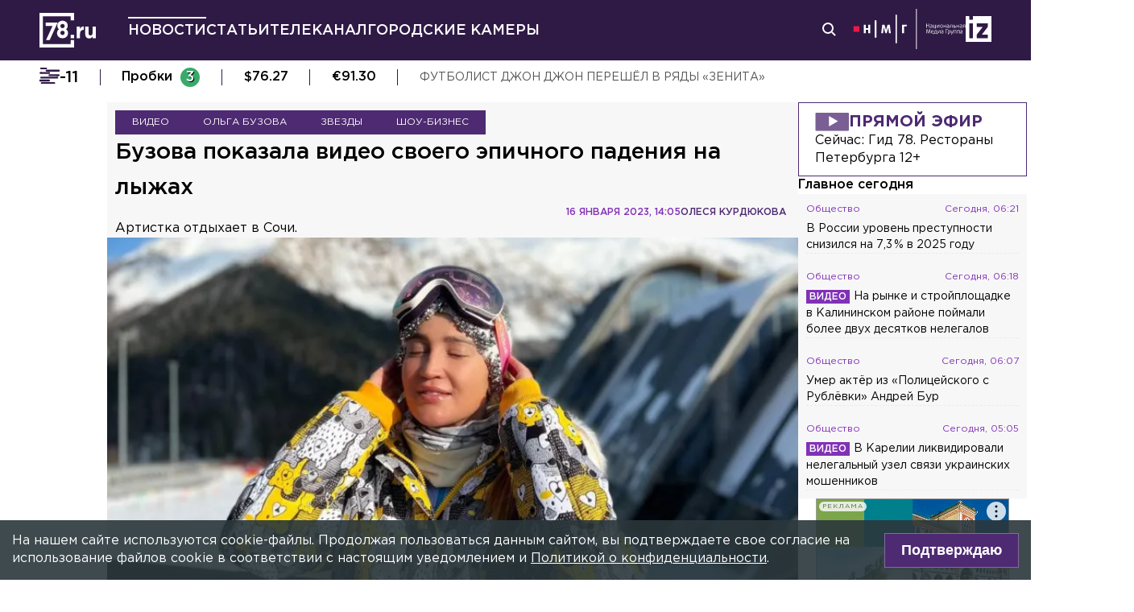

--- FILE ---
content_type: application/javascript; charset=UTF-8
request_url: https://78.ru/_next/static/godfRvBWQIzPQqrvCDBqR/_buildManifest.js
body_size: 1530
content:
self.__BUILD_MANIFEST=function(s,c,a,t,e,d,i,r,b,f,n,u,g,h,p,o,k,j,l,v){return{__rewrites:{afterFiles:[],beforeFiles:[],fallback:[]},"/":[c,a,"static/css/947589fdf38db408.css",s,"static/css/8bbabd7656c4a502.css","static/chunks/pages/index-6b1a3a60f4aacc39.js"],"/404":["static/css/ea780eb79b648361.css","static/chunks/pages/404-dcb1688f0c981898.js"],"/_error":["static/chunks/pages/_error-67e9b9b853e23224.js"],"/adv":[s,"static/css/ab3e269da3a1384d.css","static/chunks/pages/adv-e846d2fea5f1eb89.js"],"/article/[slug]":[c,a,s,t,i,r,n,u,"static/chunks/pages/article/[slug]-a41190ce5e80f932.js"],"/articles":[c,a,s,t,g,h,"static/chunks/pages/articles-6e0d3fcc4071919f.js"],"/articles/[category]":[c,a,s,t,g,h,p,"static/chunks/pages/articles/[category]-91b4b54bb01c284e.js"],"/cams":[s,"static/css/a12fba02915b1fb2.css","static/chunks/pages/cams-96e10ed04b0e018d.js"],"/connect":[c,s,"static/css/6a1053f29b07c012.css","static/chunks/pages/connect-4ed5f0a2fa550482.js"],"/contacts":[s,"static/css/7566a773ee8f2d31.css","static/chunks/pages/contacts-f67d040dface227d.js"],"/elections2024":[c,s,"static/css/e094480770353820.css","static/chunks/pages/elections2024-5929d33133020597.js"],"/nashi":[s,"static/css/7424d67bca261ce8.css","static/chunks/pages/nashi-76308ffdc1c3bc76.js"],"/news":[c,a,s,t,b,f,o,"static/css/e14437ca049a4a46.css","static/chunks/pages/news-1364d825cfbdd365.js"],"/news/[category]":[c,a,s,t,b,f,o,"static/css/a39e14e24fe0c04f.css","static/chunks/pages/news/[category]-dcc89ab40c6adaaa.js"],"/ok_widget":["static/css/859dec2d890051b1.css","static/chunks/pages/ok_widget-4b1996dded063d3c.js"],"/player":["static/css/cf41e05c7173f4a9.css","static/chunks/pages/player-fbcdebec156b4f45.js"],"/player/[id]":["static/css/5c62e37a74d7c2d5.css","static/chunks/pages/player/[id]-8053523a587758c1.js"],"/preview/[...args]":[c,a,s,i,r,"static/chunks/pages/preview/[...args]-1fc65afe7310da73.js"],"/projects/[showId]":[e,c,a,d,s,k,j,"static/chunks/pages/projects/[showId]-9e2358ac33486337.js"],"/recrules":[s,"static/css/cb75c16ab1628a83.css","static/chunks/pages/recrules-9b2c2132b11b2b51.js"],"/rules":[s,"static/css/0e43c248765598ee.css","static/chunks/pages/rules-bd46034bf604650c.js"],"/rules/usersagreement":["static/css/7cf8c5b8b566a06a.css","static/chunks/pages/rules/usersagreement-80b53f03c57d15a7.js"],"/safety":[s,"static/css/700badd2c95f6f75.css","static/chunks/pages/safety-03457fe813f4b930.js"],"/search":[c,a,s,"static/css/fabb0ac25d637938.css","static/chunks/pages/search-126d1063f035c220.js"],"/topic/[slug]":[c,a,s,t,b,f,p,"static/chunks/pages/topic/[slug]-266d931bd7ad3802.js"],"/tv":[c,a,s,"static/css/94380ac7c62c7977.css","static/chunks/pages/tv-14ad46c1fa064715.js"],"/tv/episodes/[showId]":[e,c,d,s,t,l,v,"static/chunks/pages/tv/episodes/[showId]-57363d656e85c0f8.js"],"/tv/programs":[c,a,s,"static/css/fbf413f62535c04d.css","static/chunks/pages/tv/programs-17fad9015121182a.js"],"/tv/programs/[...args]":[c,s,"static/css/97020afee23bdddd.css","static/chunks/pages/tv/programs/[...args]-63e0392800f0e04b.js"],"/tv/schedule":[a,s,"static/css/23db6ed5a41ee51d.css","static/chunks/pages/tv/schedule-0f964844aa2daae5.js"],"/tv/surdo":[e,c,d,s,t,l,v,"static/chunks/pages/tv/surdo-4fa473a4a05e0af4.js"],"/tv/[showId]":[e,c,a,d,s,k,j,"static/chunks/pages/tv/[showId]-d9ed320da67ed532.js"],"/[...args]":[c,a,s,t,i,r,n,u,"static/chunks/pages/[...args]-ff6d4280c011cfb9.js"],sortedPages:["/","/404","/_app","/_error","/adv","/article/[slug]","/articles","/articles/[category]","/cams","/connect","/contacts","/elections2024","/nashi","/news","/news/[category]","/ok_widget","/player","/player/[id]","/preview/[...args]","/projects/[showId]","/recrules","/rules","/rules/usersagreement","/safety","/search","/topic/[slug]","/tv","/tv/episodes/[showId]","/tv/programs","/tv/programs/[...args]","/tv/schedule","/tv/surdo","/tv/[showId]","/[...args]"]}}("static/chunks/6917-a708ca23b6967ab7.js","static/chunks/5839-aa0ee89d45d54b42.js","static/chunks/585-8d8c1457139410c4.js","static/chunks/2849-7d0f476571d63e38.js","static/chunks/5c0b189e-53d823648a89a4cb.js","static/chunks/930-19aca64fd7e36bb6.js","static/css/b2e1322dcac60fea.css","static/chunks/9744-99d77d5216815a79.js","static/css/24a433b026a43ccb.css","static/chunks/9135-d88daa536d70e510.js","static/chunks/2649-93997b502f953187.js","static/css/6dd6741c76292b56.css","static/css/8c1fda26789342b8.css","static/chunks/3005-f238600f2a1e3257.js","static/css/24254dae0f2b5eb5.css","static/chunks/7566-517720440fcd4923.js","static/css/914ce507b2b2c410.css","static/chunks/6726-ccb2297937277976.js","static/chunks/1195-baf13484328bdfac.js","static/css/566ff428bb047218.css"),self.__BUILD_MANIFEST_CB&&self.__BUILD_MANIFEST_CB();

--- FILE ---
content_type: image/svg+xml
request_url: https://78.ru/_next/static/media/play-icn.211c082e.svg
body_size: 138
content:
<svg width="70" height="70" viewBox="0 0 70 70" fill="none" xmlns="http://www.w3.org/2000/svg">
    <path opacity="0.75" d="M0 70H70V0H0V70Z" fill="#4D2565"/>
    <path d="M26.0908 50.909L50.7181 34.9999L26.0908 19.0908V50.909Z" fill="white"/>
</svg>


--- FILE ---
content_type: application/javascript; charset=UTF-8
request_url: https://78.ru/_next/static/chunks/2649-93997b502f953187.js
body_size: 4220
content:
(self.webpackChunk_N_E=self.webpackChunk_N_E||[]).push([[2649],{74885:function(e,n,l){"use strict";l.d(n,{I:function(){return _}});var a=l(6742),i=l.n(a),t=l(5152),r=l.n(t),s=l(76040),o=l(8307),u=l(67294),c=l(81290);c.AC,c.AC,c.AC;var d=l(31030),g=l(99304),m=l(2261),p=l(48757),y=l(17119),f=l(26128),k=l(32086),b=l(57321),h=l.n(b),w=l(85893);function v(e,n){var l=Object.keys(e);if(Object.getOwnPropertySymbols){var a=Object.getOwnPropertySymbols(e);n&&(a=a.filter(function(n){return Object.getOwnPropertyDescriptor(e,n).enumerable})),l.push.apply(l,a)}return l}function F(e){for(var n=1;n<arguments.length;n++){var l=null!=arguments[n]?arguments[n]:{};n%2?v(Object(l),!0).forEach(function(n){(0,o.Z)(e,n,l[n])}):Object.getOwnPropertyDescriptors?Object.defineProperties(e,Object.getOwnPropertyDescriptors(l)):v(Object(l)).forEach(function(n){Object.defineProperty(e,n,Object.getOwnPropertyDescriptor(l,n))})}return e}let j=[{name:"24СМИ",component:()=>((0,u.useEffect)(()=>{(window.smiq=window.smiq||[]).push({})},[]),(0,w.jsxs)(w.Fragment,{children:[(0,w.jsx)("div",{className:"smi24__informer smi24__auto","data-smi-blockid":"31095"}),(0,w.jsx)("div",{className:"smi24__informer smi24__auto","data-smi-blockid":"31097"})]}))},{name:"СМИ2",component:()=>{let{0:e,1:n}=(0,u.useState)({loading:!1,news:[]});return(0,u.useEffect)(()=>{n(e=>F(F({},e),{},{loading:!0})),(function(e){let n=arguments.length>1&&void 0!==arguments[1]?arguments[1]:"GET",l=arguments.length>2&&void 0!==arguments[2]?arguments[2]:{},a=arguments.length>3&&void 0!==arguments[3]?arguments[3]:{},i=arguments.length>4&&void 0!==arguments[4]?arguments[4]:"json";return(null===a.body||void 0===a.body)&&"GET"!==n&&(a.body=JSON.stringify(l),a.headers={Accept:"application/json","Content-Type":"application/json"}),"GET"===n&&null!=l&&Object.keys(l).length>0&&(e=function(e,n){let l="".concat(e,"?");for(let e in Object.keys(n)){n=n[e];let a=[];null!==a[0]&&void 0!==a[1]&&null!==a[1]&&(l+="&".concat(e,"=").concat(a))}return l}(e,l)),a.method=n,fetch(e,a).then(e=>{if(200!==e.status)throw e;return"json"===i?e.json():e.text()}).then(e=>e.data||e).catch(e=>Promise.reject(e))})("//smi2.ru/data/js/90597.js").then(e=>{n({news:e.news,loading:!1})}).catch(()=>{n({news:[],loading:!1})})},[]),(0,w.jsx)(m.tq,{breakpoints:{700:{slidesPerView:3},1024:{slidesPerView:3}},loop:!0,spaceBetween:30,centeredSlides:!0,autoplay:{delay:7e3},pagination:{type:"progressbar"},modules:[g.tl,g.pt],children:e.news.map((e,n)=>(0,w.jsx)(m.o5,{children:(0,w.jsx)(p.Z,{className:"flex",to:e.url,children:(0,w.jsx)(f.x,{className:h().block,children:(0,w.jsxs)(y.o,{ratio:"4/3",children:[(0,w.jsx)(d.Z,{imageClassName:h().image,imageUrl:e.img.replace("107x60","375x225"),description:e.title,innerShadow:!0}),(0,w.jsx)(k.x,{variant:"subheader",className:h().caption,children:e.title||e.article.title})]})})},e.id)},n))})}}],_=r()(()=>Promise.resolve(()=>{let e=j[(0,u.useRef)(Math.floor(2*Math.random())).current];return(0,w.jsx)("div",{className:i().container,children:e&&(0,w.jsxs)(w.Fragment,{children:[(0,w.jsx)(s.X,{variant:"h2",className:i().header,children:e.name}),(0,w.jsx)(e.component,{})]})})}),{ssr:!1})},2649:function(e,n,l){"use strict";l.r(n),l.d(n,{PublicationPage:function(){return T},articlePageBridgeFactory:function(){return D},default:function(){return R}});var a,i=l(22578),t=l(1945),r=l(49636),s=l(30323),o=l(18357),u=l(8307),c=l(4730),d=l(67294),g=l(70317),m=l(74885),p=l(12607),y=l(85893);let f=["data"];function k(e,n){var l=Object.keys(e);if(Object.getOwnPropertySymbols){var a=Object.getOwnPropertySymbols(e);n&&(a=a.filter(function(n){return Object.getOwnPropertyDescriptor(e,n).enumerable})),l.push.apply(l,a)}return l}function b(e){for(var n=1;n<arguments.length;n++){var l=null!=arguments[n]?arguments[n]:{};n%2?k(Object(l),!0).forEach(function(n){(0,u.Z)(e,n,l[n])}):Object.getOwnPropertyDescriptors?Object.defineProperties(e,Object.getOwnPropertyDescriptors(l)):k(Object(l)).forEach(function(n){Object.defineProperty(e,n,Object.getOwnPropertyDescriptor(l,n))})}return e}let h=void 0!==a?a:a=l(61387),w=e=>{let{blockViewer:n,sidebarQueryData:l}=e,a=(0,i.usePaginationFragment)(h,e.viewer),{data:t}=a,r=(0,c.Z)(a,f),o=(0,d.useMemo)(()=>b(b({},r),{},{hasMore:()=>r.hasNext,loadMore:(e,n)=>r.loadNext(e,{onComplete:()=>n()}),isLoading:()=>r.isLoadingNext||r.isLoadingPrevious}),[r]),u=(0,d.useRef)(0),k=t.articleWithRelated.edges.length||0;return(0,d.useEffect)(()=>{k>0&&(u.current=k)},[k]),null===t.articleWithRelated?null:(0,y.jsx)(g.Z,{loadMoreCount:1,relay:o,children:t.articleWithRelated.edges.map((e,a)=>(0,y.jsxs)(d.Fragment,{children:[(0,y.jsx)(s.S,{sidebarQueryData:l,isMain:!1,lastActiveIndex:u.current,article:e.node}),(a+1)%2!=0?(0,y.jsx)(m.I,{}):(0,y.jsx)(p.Z,{viewer:n})]},e.node.id))})},v=e=>{let{0:n,1:l}=(0,d.useState)(!1),{mainArticle:a,mainArticleId:i,sidebarQueryData:t,blockViewer:r}=e,u=(0,d.useCallback)(e=>{e&&l(!0)},[i]);return(0,y.jsxs)(y.Fragment,{children:[(0,y.jsx)(s.S,{lastActiveIndex:0,blockViewer:r,sidebarQueryData:t,isMain:!0,article:a}),(0,y.jsx)(o.df,{delay:100,trackVisibility:!0,as:"div",onChange:e=>{u(e)},children:(0,y.jsx)("div",{})}),n&&(0,y.jsx)(w,{blockViewer:r,sidebarQueryData:t,viewer:e.publicationFeedViewer})]})};var F=l(81221),j=l(51005),_=l(88108),K=l(91181),S=l(55651),x=l(70653),A=l(77411),P=l(82996),O=l(60589),N=l(81290),L=l(80640),V=l(15792);let T=e=>{let{rootQuery:n,queryVariables:l,statusCode:a,sidebarPreloadedQuery:r}=e,{viewer:o,publicationFeedViewer:u,blockViewer:c}=(0,i.usePreloadedQuery)(t.M,n),d=(0,i.usePreloadedQuery)(O.tQ,r),g=(0,i.useFragment)(s.k,o.article);if(404===a)return(0,y.jsx)(F.Z,{});let m=(0,K.uj)(g);return(0,y.jsxs)(y.Fragment,{children:[(0,y.jsx)(_.Z,{canonical:l.slug&&l.slug!==g.semanticSlug?(0,j.G)(m):void 0,ampHtml:(0,j.G)("/amp/".concat(m))}),(0,y.jsx)(x.A,{children:(0,y.jsx)(v,{publicationFeedViewer:u,blockViewer:c,mainArticleId:g.id,sidebarQueryData:d,mainArticle:o.article})})]})},D=e=>({PageComponent:e,getInitialProps:async e=>{var n;let{context:l,preloadQuery:a}=e,{query:{args:r},res:s}=l,o={blockSlug:"advertising"};if(Array.isArray(r)){let[e,n,l]=r;o={availableAt:n,slug:l,states:["available"],blockSlug:"advertising"}}let u=200,c=(0,S.s)()?(0,A.L)():(0,P.K)(),d=await (0,i.fetchQuery)(c,t.d,{slug:o.slug}).toPromise();(null==d||null===(n=d.viewer)||void 0===n||null===(n=n.article)||void 0===n?void 0:n.id)&&(o.id=d.viewer.article.id);let g=await a(t.M,o);if((0,S.s)()&&(null===(await g.at(-1).source.toPromise()).data.viewer.article&&(s.statusCode=404,u=404),o.availableAt)){let e=(0,V.b)(new Date);(function(e,n){let l=(0,L.Q)(e),a=(0,L.Q)(n);return l.getTime()>a.getTime()})((0,V.b)(new Date(o.availableAt)),e)&&(s.statusCode=404,u=404)}return{rootQuery:g,statusCode:u,sidebarPreloadedQuery:await a(O.tQ,{newsSection:N.UZ}),queryVariables:o}}});var R=(0,r.H)(D(T))},23789:function(e,n,l){"use strict";var a,i,t,r,s,o,u,c,d,g,m,p,y,f,k,b,h;l.r(n);let w=(a=[{defaultValue:null,kind:"LocalArgument",name:"after"},{defaultValue:null,kind:"LocalArgument",name:"count"},{defaultValue:null,kind:"LocalArgument",name:"id"}],r=[i={kind:"Variable",name:"after",variableName:"after"},{kind:"Variable",name:"first",variableName:"count"},t={kind:"Variable",name:"id",variableName:"id"}],o={alias:null,args:null,kind:"ScalarField",name:"slug",storageKey:null},u={alias:null,args:null,kind:"ScalarField",name:"semanticSlug",storageKey:null},c={alias:null,args:null,kind:"ScalarField",name:"categoryName",storageKey:null},d={alias:null,args:null,kind:"ScalarField",name:"section",storageKey:null},g={alias:null,args:null,kind:"ScalarField",name:"title",storageKey:null},m={alias:null,args:null,kind:"ScalarField",name:"lead",storageKey:null},p={alias:null,args:null,kind:"ScalarField",name:"authorName",storageKey:null},y={alias:null,args:null,kind:"ScalarField",name:"availableAt",storageKey:null},h={alias:null,args:null,concreteType:"MediaFile",kind:"LinkedField",name:"preview",plural:!1,selections:b=[f={alias:null,args:null,kind:"ScalarField",name:"filename",storageKey:null},{alias:null,args:null,kind:"ScalarField",name:"type",storageKey:null},k={alias:null,args:null,kind:"ScalarField",name:"description",storageKey:null},s={alias:null,args:null,kind:"ScalarField",name:"id",storageKey:null}],storageKey:null},{fragment:{argumentDefinitions:a,kind:"Fragment",metadata:null,name:"publicationFeedRefetchQuery",selections:[{alias:null,args:null,concreteType:"Viewer",kind:"LinkedField",name:"viewer",plural:!1,selections:[{args:[i,{kind:"Variable",name:"count",variableName:"count"},t],kind:"FragmentSpread",name:"publicationFeed_viewer"}],storageKey:null}],type:"Query",abstractKey:null},kind:"Request",operation:{argumentDefinitions:a,kind:"Operation",name:"publicationFeedRefetchQuery",selections:[{alias:null,args:null,concreteType:"Viewer",kind:"LinkedField",name:"viewer",plural:!1,selections:[{alias:null,args:r,concreteType:"ArticleConnection",kind:"LinkedField",name:"articleWithRelated",plural:!1,selections:[{alias:null,args:null,concreteType:"ArticleEdge",kind:"LinkedField",name:"edges",plural:!0,selections:[{alias:null,args:null,concreteType:"Article",kind:"LinkedField",name:"node",plural:!1,selections:[s,o,u,c,d,g,m,{alias:null,args:null,kind:"ScalarField",name:"bodyHtml",storageKey:null},{alias:null,args:null,kind:"ScalarField",name:"category",storageKey:null},p,{alias:null,args:null,kind:"ScalarField",name:"author",storageKey:null},y,{alias:null,args:null,kind:"ScalarField",name:"updatedAt",storageKey:null},{alias:null,args:null,kind:"ScalarField",name:"previewAttribution",storageKey:null},{alias:null,args:null,concreteType:"MediaFile",kind:"LinkedField",name:"combinedPreviewVideo",plural:!1,selections:[s,f,k],storageKey:null},h,{alias:null,args:null,concreteType:"Topic",kind:"LinkedField",name:"topics",plural:!0,selections:[s,{alias:null,args:null,kind:"ScalarField",name:"name",storageKey:null},o,u],storageKey:null},{alias:null,args:null,kind:"ScalarField",name:"seoTitle",storageKey:null},{alias:null,args:null,kind:"ScalarField",name:"seoDescription",storageKey:null},{alias:null,args:null,kind:"ScalarField",name:"seoKeywords",storageKey:null},{alias:null,args:null,concreteType:"Article",kind:"LinkedField",name:"linkedArticles",plural:!0,selections:[s,o,u,g,m,c,{alias:null,args:null,kind:"ScalarField",name:"sectionName",storageKey:null},y,h,{alias:null,args:null,concreteType:"MediaFile",kind:"LinkedField",name:"combinedPreviewVideo",plural:!1,selections:b,storageKey:null},p,d],storageKey:null},{alias:null,args:null,kind:"ScalarField",name:"__typename",storageKey:null}],storageKey:null},{alias:null,args:null,kind:"ScalarField",name:"cursor",storageKey:null}],storageKey:null},{alias:null,args:null,concreteType:"PageInfo",kind:"LinkedField",name:"pageInfo",plural:!1,selections:[{alias:null,args:null,kind:"ScalarField",name:"endCursor",storageKey:null},{alias:null,args:null,kind:"ScalarField",name:"hasNextPage",storageKey:null}],storageKey:null}],storageKey:null},{alias:null,args:r,filters:["id"],handle:"connection",key:"publicationFeed_articleWithRelated",kind:"LinkedHandle",name:"articleWithRelated"},s],storageKey:null}]},params:{cacheID:"a3693abd1e28977170addbca53740c01",id:null,metadata:{},name:"publicationFeedRefetchQuery",operationKind:"query",text:"query publicationFeedRefetchQuery(\n  $after: String\n  $count: Int\n  $id: ID\n) {\n  viewer {\n    ...publicationFeed_viewer_9yuDR\n    id\n  }\n}\n\nfragment LinkedArticles_article on Article {\n  linkedArticles {\n    ...newsGroupItem\n    id\n  }\n}\n\nfragment newsGroupItem on Article {\n  id\n  slug\n  semanticSlug\n  title\n  lead\n  categoryName\n  sectionName\n  availableAt\n  preview {\n    filename\n    type\n    description\n    id\n  }\n  combinedPreviewVideo {\n    filename\n    type\n    description\n    id\n  }\n  authorName\n  section\n}\n\nfragment publicationFeed_viewer_9yuDR on Viewer {\n  articleWithRelated(first: $count, after: $after, id: $id) {\n    edges {\n      node {\n        id\n        ...publication_article\n        __typename\n      }\n      cursor\n    }\n    pageInfo {\n      endCursor\n      hasNextPage\n    }\n  }\n}\n\nfragment publication_article on Article {\n  id\n  slug\n  semanticSlug\n  categoryName\n  section\n  title\n  lead\n  bodyHtml\n  category\n  authorName\n  author\n  availableAt\n  updatedAt\n  previewAttribution\n  combinedPreviewVideo {\n    id\n    filename\n    description\n  }\n  preview {\n    filename\n    type\n    description\n    id\n  }\n  topics {\n    id\n    name\n    slug\n    semanticSlug\n  }\n  seoTitle\n  seoDescription\n  seoKeywords\n  ...LinkedArticles_article\n}\n"}});w.hash="9faf0ef29120a13c6d95ce8da7fb7501",n.default=w},61387:function(e,n,l){"use strict";var a;l.r(n);let i={argumentDefinitions:[{defaultValue:null,kind:"LocalArgument",name:"after"},{defaultValue:null,kind:"LocalArgument",name:"count"},{defaultValue:null,kind:"LocalArgument",name:"id"}],kind:"Fragment",metadata:{connection:[{count:"count",cursor:"after",direction:"forward",path:a=["articleWithRelated"]}],refetch:{connection:{forward:{count:"count",cursor:"after"},backward:null,path:a},fragmentPathInResult:["viewer"],operation:l(23789)}},name:"publicationFeed_viewer",selections:[{alias:"articleWithRelated",args:[{kind:"Variable",name:"id",variableName:"id"}],concreteType:"ArticleConnection",kind:"LinkedField",name:"__publicationFeed_articleWithRelated_connection",plural:!1,selections:[{alias:null,args:null,concreteType:"ArticleEdge",kind:"LinkedField",name:"edges",plural:!0,selections:[{alias:null,args:null,concreteType:"Article",kind:"LinkedField",name:"node",plural:!1,selections:[{alias:null,args:null,kind:"ScalarField",name:"id",storageKey:null},{args:null,kind:"FragmentSpread",name:"publication_article"},{alias:null,args:null,kind:"ScalarField",name:"__typename",storageKey:null}],storageKey:null},{alias:null,args:null,kind:"ScalarField",name:"cursor",storageKey:null}],storageKey:null},{alias:null,args:null,concreteType:"PageInfo",kind:"LinkedField",name:"pageInfo",plural:!1,selections:[{alias:null,args:null,kind:"ScalarField",name:"endCursor",storageKey:null},{alias:null,args:null,kind:"ScalarField",name:"hasNextPage",storageKey:null}],storageKey:null}],storageKey:null}],type:"Viewer",abstractKey:null};i.hash="9faf0ef29120a13c6d95ce8da7fb7501",n.default=i},55651:function(e,n,l){"use strict";function a(){return!1}l.d(n,{s:function(){return a}})},57321:function(e){e.exports={block:"smi2_block__E_ERr",caption:"smi2_caption__xTlsV",header:"smi2_header__BKXHN"}},6742:function(e){e.exports={container:"partner-news_container__JRH73",header:"partner-news_header__Rzz_i",caption:"partner-news_caption__Zx4gE"}}}]);